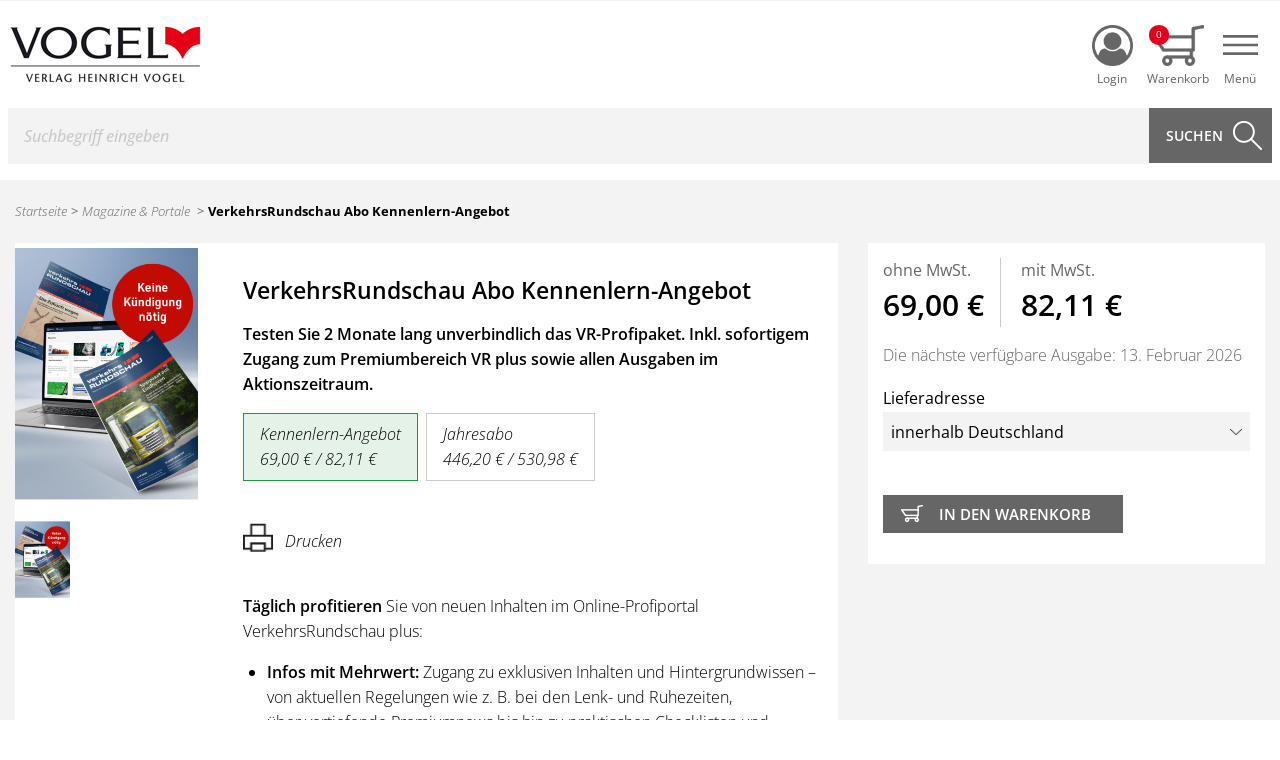

--- FILE ---
content_type: text/html;charset=UTF-8
request_url: https://www.heinrich-vogel-shop.de/shop/magazineundportale/verkehrsrundschau-abo-kennenlern-angebot.html?utm_source=verkehrsrundschau&utm_medium=Artikellayer&utm_campaign=Premium-Artikel&article=1203354
body_size: 12746
content:












    














<!DOCTYPE html>











    
    
    



    
        
        
        
            
        
    
    
    
    
    
    
    
    

<html lang="de">
<head>
	<title>VerkehrsRundschau Abo Kennenlern-Angebot online kaufen im Verlag Heinrich Vogel Shop</title>
	<meta charset="UTF-8">
	<meta name="viewport" content="width=device-width, initial-scale=1.0" />
	<meta name="description" content="Bestellen Sie g&uuml;nstig das Produkt 'VerkehrsRundschau Abo Kennenlern-Angebot' in unserem Online-Shop.">
	<meta name="google-site-verification" content="vH157KFoanpil80QOqBKtaNGVSl87NC13WPgYAaHXDA" />
    <meta name="trustpilot-one-time-domain-verification-id" content="WuTvfm3e97WLMDe7N4spy4VTFUi1xGZmwy9gqHyI"/>
    
    <link rel="shortcut icon" type="image/x-icon" href="/img/relaunch/favicon/favicon.ico"/>
    <link rel="icon" type="image/x-icon" href="/img/relaunch/favicon/favicon.ico"/>
    <link rel="icon" type="image/gif" href="/img/relaunch/favicon/favicon.gif"/>
    <link rel="icon" type="image/png" href="/img/relaunch/favicon/favicon.png"/>
    <link rel="apple-touch-icon" href="/img/relaunch/favicon/apple-touch-icon.png"/>
    <link rel="apple-touch-icon" href="/img/relaunch/favicon/apple-touch-icon-57x57.png" sizes="57x57"/>
    <link rel="apple-touch-icon" href="/img/relaunch/favicon/apple-touch-icon-60x60.png" sizes="60x60"/>
    <link rel="apple-touch-icon" href="/img/relaunch/favicon/apple-touch-icon-72x72.png" sizes="72x72"/>
    <link rel="apple-touch-icon" href="/img/relaunch/favicon/apple-touch-icon-76x76.png" sizes="76x76"/>
    <link rel="apple-touch-icon" href="/img/relaunch/favicon/apple-touch-icon-114x114.png" sizes="114x114"/>
    <link rel="apple-touch-icon" href="/img/relaunch/favicon/apple-touch-icon-120x120.png" sizes="120x120"/>
    <link rel="apple-touch-icon" href="/img/relaunch/favicon/apple-touch-icon-128x128.png" sizes="128x128"/>
    <link rel="apple-touch-icon" href="/img/relaunch/favicon/apple-touch-icon-144x144.png" sizes="144x144"/>
    <link rel="apple-touch-icon" href="/img/relaunch/favicon/apple-touch-icon-152x152.png" sizes="152x152"/>
    <link rel="apple-touch-icon" href="/img/relaunch/favicon/apple-touch-icon-180x180.png" sizes="180x180"/>
    <link rel="apple-touch-icon" href="/img/relaunch/favicon/apple-touch-icon-precomposed.png"/>
    <link rel="icon" type="image/png" href="/img/relaunch/favicon/favicon-16x16.png" sizes="16x16"/>
    <link rel="icon" type="image/png" href="/img/relaunch/favicon/favicon-32x32.png" sizes="32x32"/>
    <link rel="icon" type="image/png" href="/img/relaunch/favicon/favicon-96x96.png" sizes="96x96"/>
    <link rel="icon" type="image/png" href="/img/relaunch/favicon/favicon-160x160.png" sizes="160x160"/>
    <link rel="icon" type="image/png" href="/img/relaunch/favicon/favicon-192x192.png" sizes="192x192"/>
    <link rel="icon" type="image/png" href="/img/relaunch/favicon/favicon-196x196.png" sizes="196x196"/>

	<link rel="stylesheet" href="/css/fonts.css?v=1769502752663"/>

	<link rel="stylesheet" href="/css/foundation.css?v=1769502752663" />

	<link rel="stylesheet" href="/inc/relaunch/jquery-ui-1.12.1.custom/jquery-ui.min.css" />
	<link rel="stylesheet" href="/inc/relaunch/slick-1.8.1/slick.css">
	<link rel="stylesheet" href="/css/app-hvs.css?v=1769502752663" />
    
	<link rel="stylesheet" media="print" href="/css/print.css?v=1769502752663" />

	

	<script src="/inc/relaunch/js/jquery-2.2.4.min.js"></script>
	<script src="/inc/relaunch/jquery-ui-1.12.1.custom/jquery-ui.min.js"></script>
	<script src="/inc/relaunch/foundation-6.4.2-custom/js/vendor/what-input.js"></script>
	<script src="/inc/relaunch/foundation-6.4.2-custom/js/vendor/foundation.min.js"></script>
	<script src="/inc/relaunch/js/global.js?v=1769502752663"></script>
	<script src="/inc/relaunch/slick-1.8.1/slick.js"></script>
	<script src="/inc/relaunch/readmore/readmore.min.js"></script>
	<script src="/inc/relaunch/elevatezoom/jquery.elevateZoom-3.0.8.min.js"></script>

    

    
        <!-- Google Tag Manager -->
        <script>(function(w,d,s,l,i){w[l]=w[l]||[];w[l].push({'gtm.start':
                new Date().getTime(),event:'gtm.js'});var f=d.getElementsByTagName(s)[0],
            j=d.createElement(s),dl=l!='dataLayer'?'&l='+l:'';j.async=true;j.src=
            'https://www.googletagmanager.com/gtm.js?id='+i+dl;f.parentNode.insertBefore(j,f);
        })(window,document,'script','dataLayer','GTM-WB67TXS');
        </script>
        <!-- End Google Tag Manager -->
    

    <script>
		function initAutocomplete(id) {
		  if($(id).length==0) return;
		  $(id).autocomplete({
			  delay: 50,
			  source: function(request, response) {
				  var lastWord = request.term.split(/\s+/).pop();
				  $.ajax({
					  url: '/ajax/autocompletesearch',
                      dataType: "json",
					  data: {q: lastWord},
                      success: function(data) {
                          response( jQuery.parseJSON(data) );
                      }
				  });
			  }
		  });
	  }
	  $(document).ready(function() {
		  initAutocomplete('#searchphrase');
		  
	  });

        <!--Start of Zendesk Chat Script-->
        window.onload = function () {
            window.$zopim || (function (d, s) {
                var z = $zopim = function (c) {
                    z._.push(c)
                }
                    , $ = z.s = d.createElement(s)
                    , e = d.getElementsByTagName(s)[0];
                z.set = function (o) {
                    z.set.
                    _.push(o)
                };
                z._ = [];
                z.set._ = [];
                $.async = !0;
                $.setAttribute("charset", "utf-8");
                $.src = "https://v2.zopim.com/?55Z2DWqoJot13lOHqbnsHp1dB6KFw7tc";
                z.t = +new Date;
                $.
                    type = "text/javascript";
                e.parentNode.insertBefore($, e)
            })(document, "script");
            $zopim(function () {
                $zopim.livechat.setOnConnected(function () {
                    var department_selected = $zopim.livechat.departments.getDepartment('Vertriebsservice');
                    $zopim.livechat.departments.setVisitorDepartment('Vertriebsservice');
                    $zopim.livechat.setStatus(department_selected.status);
                    $zopim.livechat.button.show();
                    $zopim.livechat.window.onHide(function () {
                        $zopim.livechat.button.show();
                    });
                });
            });
        }
        <!--End of Zendesk Chat Script-->

	</script>

    
    <script>(function(w,d,t,r,u){var f,n,i;w[u]=w[u]||[],f=function(){var o={ti:"13002588"};o.q=w[u],w[u]=new UET(o),w[u].push("pageLoad")},n=d.createElement(t),n.src=r,n.async=1,n.onload=n.onreadystatechange=function(){var s=this.readyState;s&&s!=="loaded"&&s!=="complete"||(f(),n.onload=n.onreadystatechange=null)},i=d.getElementsByTagName(t)[0],i.parentNode.insertBefore(n,i)})(window,document,"script","//bat.bing.com/bat.js","uetq");</script>
</head>

<body>
    <!-- SPRESHP-260: Start -->
    

    <!-- Google Tag Manager -->
    <noscript aria-hidden="true"><iframe src="//www.googletagmanager.com/ns.html?id=GTM-545DDW"
                      height="0" width="0" style="display:none;visibility:hidden"></iframe></noscript>
    <script>(function(w,d,s,l,i){w[l]=w[l]||[];w[l].push({'gtm.start':
        new Date().getTime(),event:'gtm.js'});var f=d.getElementsByTagName(s)[0],
        j=d.createElement(s),dl=l!='dataLayer'?'&l='+l:'';j.async=true;j.src=
        '//www.googletagmanager.com/gtm.js?id='+i+dl;f.parentNode.insertBefore(j,f);
    })(window,document,'script','dataLayer','GTM-545DDW');</script>
    <!-- End Google Tag Manager -->

    <!-- SPRESHP-260: Ende -->

	<div class="grid-container">
		<header>
			<div class="fixed-width-container">
				<div class="grid-x grid-margin-x show-for-xlarge align-center meta-nav-container">
					<div class="cell xlarge-3">
                        
                            <span><a href="










    



    
    
    
    
        /login.html
    
    
    


">Anmelden oder Registrieren</a></span>
                        
                        
                    </div>
					<div class="cell xlarge-9">
                        




    
        <ul class="menu align-right">
            
                <li><a href="










    



    
    
    
    
        /index.html
    
    
    


" class="">Startseite</a></li>
                
            
                <li><a href="










    



    
    
    
    
        /hilfe.html
    
    
    


" class="">Hilfe</a></li>
                
            
                <li><a href="










    



    
    
    
    
        /kontakt.html
    
    
    


" class="">Kontakt</a></li>
                
            
                <li><a href="










    



    
    
    
    
        /ueber-uns.html
    
    
    


" class="lastMetaNav">Über uns</a></li>
                
            
            
        </ul>
    
    
    
    



					</div>
				</div>
			</div>
			<hr>
			<div class="fixed-width-container">
				<div class="grid-x grid-margin-x align-center logo-row">
					<div class="cell small-5 medium-6 large-3">
						<a href="










    



    
    
    
    
        /index.html
    
    
    


"><img src="/img/relaunch/logo-vhv.png" srcset="/img/relaunch/logo-vhv.png 1x, /img/relaunch/logo-vhv@2x.png 2x" alt="Logo Verlag Heinrich Vogel - zur Website Verlag Heinrich Vogel" class="logo"></a>
					</div>
					<div class="cell small-7 medium-6 large-9 hide-for-xlarge">
						<div class="top-navbar title-bar">
                            <div class="title-bar-right">
                                
                                    <a href="










    



    
    
    
    
        /login.html
    
    
    


" class="icon-button icon-account"><span class="visually-hidden">Login</span></a>
                                
                                
                                <a href="










    



    
    
    
    
        /shop/warenkorb.html
    
    
    


" class="icon-button icon-cart"><span class="badge">0</span></a>
                                <span data-responsive-toggle="main-menu" data-hide-for="xlarge">
                                    <button class="icon-button icon-menu" type="button" data-toggle="main-menu" aria-haspopup="menu"><span class="visually-hidden">Navigationsmenü anzeigen und ausblenden</span></button>
                                </span>
                            </div>
                        </div>
                        <div class="main-menu-container top-bar" id="main-menu">
                            <div class="top-bar-right">
								




    
    
    
        
            
        
        
        
            <div class="main-menu">
                <ul class="vertical menu" data-responsive-menu="drilldown" data-back-button='<li class="js-drilldown-back"><a tabindex="0">Zur&uuml;ck</a></li>'>
                    
                         
                            
                            <li data-teaser-navid="30">
                                
                                
                                <a href="#" role="presentation">Güterverkehr</a>
                                 
                                    <ul class="menu vertical sub-menu">
                                        
                                            
                                            
                                            
                                            <li><a href="/gueterverkehr/fachbuecher-software.html">Fachbücher und Software</a>
                                                
                                                    <ul class="vertical menu">
                                                        
                                                            
                                                            <li><a href="/gueterverkehr/fachbuecher-software/lenk-und-ruhezeiten.html">Lenk- und Ruhezeiten</a></li>
                                                        
                                                            
                                                            <li><a href="/gueterverkehr/fachbuecher-software/recht.html">Recht</a></li>
                                                        
                                                            
                                                            <li><a href="/gueterverkehr/fachbuecher-software/betriebsfuehrung.html">Betriebsführung</a></li>
                                                        
                                                            
                                                            <li><a href="/gueterverkehr/fachbuecher-software/ladungssicherung.html">Ladungssicherung</a></li>
                                                        
                                                            
                                                            <li><a href="/gueterverkehr/fachbuecher-software/fahrerinformation.html">Fahrerinformation</a></li>
                                                        
                                                    </ul>
                                                
                                            </li>
                                        
                                            
                                            
                                            
                                            <li><a href="/gueterverkehr/formulare.html">Formulare</a>
                                                
                                                    <ul class="vertical menu">
                                                        
                                                            
                                                            <li><a href="/gueterverkehr/formulare/auftragsmanagement.html">Auftragsmanagement</a></li>
                                                        
                                                            
                                                            <li><a href="/gueterverkehr/formulare/fuhrpark-werkstatt.html">Fuhrpark & Werkstatt</a></li>
                                                        
                                                            
                                                            <li><a href="/gueterverkehr/formulare/personalfuehrung.html">Personalführung</a></li>
                                                        
                                                    </ul>
                                                
                                            </li>
                                        
                                            
                                            
                                            
                                            <li><a href="/gueterverkehr/fumo-softwareloesung.html">FUMO® Softwarelösung</a>
                                                
                                                    <ul class="vertical menu">
                                                        
                                                            
                                                            <li><a href="/gueterverkehr/fumo-softwareloesung/fumoauditor.html">FUMO® Auditor </a></li>
                                                        
                                                            
                                                            <li><a href="/gueterverkehr/fumo-softwareloesung/fumoprofile.html">FUMO® Profile </a></li>
                                                        
                                                            
                                                            <li><a href="/gueterverkehr/fumo-softwareloesung/fumocockpit.html">FUMO® Cockpit</a></li>
                                                        
                                                            
                                                            <li><a href="/gueterverkehr/fumo-softwareloesung/fumomonitor.html">FUMO® Monitor</a></li>
                                                        
                                                    </ul>
                                                
                                            </li>
                                        
                                    </ul>
                                
                            </li>
                        
                    
                         
                            
                            <li data-teaser-navid="31">
                                
                                
                                <a href="#" role="presentation">Gefahrgut</a>
                                 
                                    <ul class="menu vertical sub-menu">
                                        
                                            
                                            
                                            
                                            <li class="no-sub-menu"><a href="/gefahrgut/buecher-und-broschueren.html">Bücher und Broschüren</a>
                                                
                                            </li>
                                        
                                            
                                            
                                            
                                            <li class="no-sub-menu"><a href="/gefahrgut/fahrerinformation.html">Fahrerinformation</a>
                                                
                                            </li>
                                        
                                            
                                            
                                            
                                            <li class="no-sub-menu"><a href="/gefahrgut/software.html">Software</a>
                                                
                                            </li>
                                        
                                            
                                            
                                            
                                            <li><a href="/gefahrgut/ausbildung-unterweisung.html">Ausbildung | Unterweisung</a>
                                                
                                                    <ul class="vertical menu">
                                                        
                                                            
                                                            <li><a href="/gefahrgut/ausbildung-unterweisung/ausbildung.html">Ausbildung</a></li>
                                                        
                                                            
                                                            <li><a href="/gefahrgut/ausbildung-unterweisung/unterweisung.html">Unterweisung</a></li>
                                                        
                                                    </ul>
                                                
                                            </li>
                                        
                                    </ul>
                                
                            </li>
                        
                    
                         
                            
                            <li data-teaser-navid="32">
                                
                                
                                <a href="#" role="presentation">Personenverkehr</a>
                                 
                                    <ul class="menu vertical sub-menu">
                                        
                                            
                                            
                                            
                                            <li><a href="/personenverkehr/fachbuecher-und-software.html">Fachbücher und Software</a>
                                                
                                                    <ul class="vertical menu">
                                                        
                                                            
                                                            <li><a href="/personenverkehr/fachbuecher-und-software/lenk-und-ruhezeiten.html">Lenk- und Ruhezeiten</a></li>
                                                        
                                                            
                                                            <li><a href="/personenverkehr/fachbuecher-und-software/recht.html">Recht</a></li>
                                                        
                                                            
                                                            <li><a href="/personenverkehr/fachbuecher-und-software/omnibus.html">Omnibus</a></li>
                                                        
                                                            
                                                            <li><a href="/personenverkehr/fachbuecher-und-software/taxi-und-mietwagen.html">Taxi und Mietwagen</a></li>
                                                        
                                                            
                                                            <li><a href="/personenverkehr/fachbuecher-und-software/fahrerinformation.html">Fahrerinformation</a></li>
                                                        
                                                    </ul>
                                                
                                            </li>
                                        
                                            
                                            
                                            
                                            <li><a href="/personenverkehr/formulare.html">Formulare</a>
                                                
                                                    <ul class="vertical menu">
                                                        
                                                            
                                                            <li><a href="/personenverkehr/formulare/omnibus.html">Omnibus</a></li>
                                                        
                                                            
                                                            <li><a href="/personenverkehr/formulare/taxi-und-mietwagen.html">Taxi und Mietwagen</a></li>
                                                        
                                                            
                                                            <li><a href="/personenverkehr/formulare/autovermieter-werkstatt.html">Autovermieter / Werkstatt</a></li>
                                                        
                                                    </ul>
                                                
                                            </li>
                                        
                                    </ul>
                                
                            </li>
                        
                    
                         
                            
                            <li data-teaser-navid="33">
                                
                                
                                <a href="#" role="presentation">Aus- & Weiterbildung</a>
                                 
                                    <ul class="menu vertical sub-menu">
                                        
                                            
                                            
                                            
                                            <li class="no-sub-menu"><a href="/aus-und-weiterbildung/berufskraftfahrer-ausbildung-fif.html">Berufskraftfahrer Ausbildung / FIF</a>
                                                
                                            </li>
                                        
                                            
                                            
                                            
                                            <li class="no-sub-menu"><a href="/aus-und-weiterbildung/fachkunden.html">Fachkunden</a>
                                                
                                            </li>
                                        
                                            
                                            
                                            
                                            <li><a href="/aus-und-weiterbildung/unterweisung.html">Unterweisung</a>
                                                
                                                    <ul class="vertical menu">
                                                        
                                                            
                                                            <li><a href="/aus-und-weiterbildung/unterweisung/gueterverkehr.html">Güterverkehr</a></li>
                                                        
                                                            
                                                            <li><a href="/aus-und-weiterbildung/unterweisung/gefahrgut.html">Gefahrgut</a></li>
                                                        
                                                            
                                                            <li><a href="/aus-und-weiterbildung/unterweisung/personenverkehr.html">Personenverkehr</a></li>
                                                        
                                                            
                                                            <li><a href="/aus-und-weiterbildung/unterweisung/hub-und-foerderzeuge.html">Hub- und Förderzeuge</a></li>
                                                        
                                                            
                                                            <li><a href="/aus-und-weiterbildung/unterweisung/weitere-themen.html">Weitere Themen</a></li>
                                                        
                                                    </ul>
                                                
                                            </li>
                                        
                                            
                                            
                                            
                                            <li><a href="/aus-und-weiterbildung/hub-und-foerderzeuge.html">Hub- und Förderzeuge</a>
                                                
                                                    <ul class="vertical menu">
                                                        
                                                            
                                                            <li><a href="/aus-und-weiterbildung/hub-und-foerderzeuge/teleskopstapler.html">Teleskopstapler</a></li>
                                                        
                                                            
                                                            <li><a href="/aus-und-weiterbildung/hub-und-foerderzeuge/gabelstapler.html">Gabelstapler</a></li>
                                                        
                                                            
                                                            <li><a href="/aus-und-weiterbildung/hub-und-foerderzeuge/ladekrane.html">Ladekrane</a></li>
                                                        
                                                            
                                                            <li><a href="/aus-und-weiterbildung/hub-und-foerderzeuge/hubarbeitsbuehne.html">Hubarbeitsbühne</a></li>
                                                        
                                                            
                                                            <li><a href="/aus-und-weiterbildung/hub-und-foerderzeuge/industriekrane.html">Industriekrane</a></li>
                                                        
                                                    </ul>
                                                
                                            </li>
                                        
                                            
                                            
                                            
                                            <li><a href="/aus-und-weiterbildung/gefahrgut-und-abfall.html">Gefahrgut und Abfall</a>
                                                
                                                    <ul class="vertical menu">
                                                        
                                                            
                                                            <li><a href="/aus-und-weiterbildung/gefahrgut-und-abfall/abfall.html">Abfall</a></li>
                                                        
                                                            
                                                            <li><a href="/aus-und-weiterbildung/gefahrgut-und-abfall/gefahrgut.html">Gefahrgut</a></li>
                                                        
                                                    </ul>
                                                
                                            </li>
                                        
                                            
                                            
                                            
                                            <li class="no-sub-menu"><a href="/aus-und-weiterbildung/ladungssicherung.html">Ladungssicherung</a>
                                                
                                            </li>
                                        
                                            
                                            
                                            
                                            <li class="no-sub-menu"><a href="/aus-und-weiterbildung/fahrlehrer.html">Fahrlehrer</a>
                                                
                                            </li>
                                        
                                            
                                            
                                            
                                            <li class="no-sub-menu"><a href="/aus-und-weiterbildung/sozialvorschriften.html">Sozialvorschriften</a>
                                                
                                            </li>
                                        
                                    </ul>
                                
                            </li>
                        
                    
                         
                            
                            <li data-teaser-navid="698">
                                
                                
                                <a href="#" role="presentation">Verkehrserziehung</a>
                                 
                                    <ul class="menu vertical sub-menu">
                                        
                                            
                                            
                                            
                                            <li class="no-sub-menu"><a href="/verkehrserziehung/kindergarten.html">Kindergarten</a>
                                                
                                            </li>
                                        
                                            
                                            
                                            
                                            <li><a href="/verkehrserziehung/grundschule.html">Grundschule</a>
                                                
                                                    <ul class="vertical menu">
                                                        
                                                            
                                                            <li><a href="/verkehrserziehung/grundschule/verkehrserziehung-1-3-klasse.html">Verkehrserziehung 1. - 3. Klasse</a></li>
                                                        
                                                            
                                                            <li><a href="/verkehrserziehung/grundschule/radfahrausbildung-4-klasse-bayern.html">Radfahrausbildung 4. Klasse Bayern</a></li>
                                                        
                                                            
                                                            <li><a href="/verkehrserziehung/grundschule/radfahrausbildung-4-klasse-bund.html">Radfahrausbildung 4. Klasse Bundesgebiet</a></li>
                                                        
                                                    </ul>
                                                
                                            </li>
                                        
                                            
                                            
                                            
                                            <li class="no-sub-menu"><a href="/verkehrserziehung/sekundar.html">Sekundar</a>
                                                
                                            </li>
                                        
                                            
                                            
                                            
                                            <li class="no-sub-menu"><a href="/verkehrserziehung/erwachsene.html">Erwachsene</a>
                                                
                                            </li>
                                        
                                            
                                            
                                            
                                            <li><a href="/verkehrserziehung/zubehoer.html">Zubehör</a>
                                                
                                                    <ul class="vertical menu">
                                                        
                                                            
                                                            <li><a href="/verkehrserziehung/zubehoer/verkehrszeichen.html">Verkehrszeichen</a></li>
                                                        
                                                            
                                                            <li><a href="/verkehrserziehung/zubehoer/ampelanlagen.html">Ampelanlagen</a></li>
                                                        
                                                            
                                                            <li><a href="/verkehrserziehung/zubehoer/streuartikel.html">Streuartikel</a></li>
                                                        
                                                    </ul>
                                                
                                            </li>
                                        
                                    </ul>
                                
                            </li>
                        
                    
                         
                            
                            <li data-teaser-navid="34">
                                
                                
                                <a href="/magazineundportale.html" role="presentation">Magazine & Portale</a>
                                
                            </li>
                        
                    
                </ul>
            </div>

            
                
                    <div class="menu-teaser-container-wrapper" data-teaser-navid="30">
                        <div class="menu-teaser-container hide-for-small-only">
                            <div class="blur-overlay"></div>
                            <div class="media-object menu-teaser">
                                <div class="media-object-section">
                                    
                                    
                                    <span class="h3">Digitale Fahrtenschreiber von A-Z</span>
                                    <div style="width:400px;"><p>Die Smart-Tacho-2-Auflage!</p></div>
                                    <p><a href="/shop/aus-und-weiterbildung/sozialvorschriften/digitale-fahrtenschreiber-von-a-z.html" class="button">Mehr erfahren</a></p>
                                </div>
                                <div class="media-object-section">
                                    <div class="thumbnail">
                                        
                                        <img src="/img/asset/32949_0_2024_09_11_10_35_12_small.jpg" alt="Digitale Fahrtenschreiber von A-Z">
                                    </div>
                                </div>
                            </div>
                        </div>
                    </div>
                
            
                
                    <div class="menu-teaser-container-wrapper" data-teaser-navid="31">
                        <div class="menu-teaser-container hide-for-small-only">
                            <div class="blur-overlay"></div>
                            <div class="media-object menu-teaser">
                                <div class="media-object-section">
                                    
                                    
                                    <span class="h3">PC Professional Modul Gefahrgut Basiskurs</span>
                                    <div style="width:400px;"><p>Erstschulung für den Gefahrgut-Fahrzeugführer</p>
<p> </p></div>
                                    <p><a href="/shop/aus-und-weiterbildung/gefahrgut-und-abfall/gefahrgut/pc-professional-modul-gefahrgut-basiskurs.html" class="button">Mehr erfahren</a></p>
                                </div>
                                <div class="media-object-section">
                                    <div class="thumbnail">
                                        
                                        <img src="/img/asset/92118_0_2024_12_16_12_16_52_small.jpg" alt="PC Professional Modul Gefahrgut Basiskurs">
                                    </div>
                                </div>
                            </div>
                        </div>
                    </div>
                
            
                
                    <div class="menu-teaser-container-wrapper" data-teaser-navid="32">
                        <div class="menu-teaser-container hide-for-small-only">
                            <div class="blur-overlay"></div>
                            <div class="media-object menu-teaser">
                                <div class="media-object-section">
                                    
                                    
                                    <span class="h3">Berufskraftfahrer Lkw/Omnibus</span>
                                    <div style="width:400px;"><p>Lehrbuch und Nachschlagewerk</p></div>
                                    <p><a href="/shop/aus-und-weiterbildung/berufskraftfahrer-ausbildung-fif/berufskraftfahrer-lkw-omnibus-1.html" class="button">Mehr erfahren</a></p>
                                </div>
                                <div class="media-object-section">
                                    <div class="thumbnail">
                                        
                                        <img src="/img/asset/22739_0_2023_08_14_14_03_58_small.jpg" alt="Berufskraftfahrer Lkw/Omnibus">
                                    </div>
                                </div>
                            </div>
                        </div>
                    </div>
                
            
                
                    <div class="menu-teaser-container-wrapper" data-teaser-navid="33">
                        <div class="menu-teaser-container hide-for-small-only">
                            <div class="blur-overlay"></div>
                            <div class="media-object menu-teaser">
                                <div class="media-object-section">
                                    
                                    
                                    <span class="h3">VogelSPOT für Berufskraftfahrer Lkw/Omnibus</span>
                                    <div style="width:400px;"><p>Prüfungs-OnlineTraining</p>
<p><em>Laufzeit: 12 Monate</em></p></div>
                                    <p><a href="/shop/aus-und-weiterbildung/berufskraftfahrer-ausbildung-fif/vogelspot-fuer-berufskraftfahrer-lkw-omnibus.html" class="button">Mehr erfahren</a></p>
                                </div>
                                <div class="media-object-section">
                                    <div class="thumbnail">
                                        
                                        <img src="/img/asset/92593_0_2019_11_07_09_59_39_small.jpg" alt="VogelSPOT f&uuml;r Berufskraftfahrer Lkw/Omnibus">
                                    </div>
                                </div>
                            </div>
                        </div>
                    </div>
                
            
                
                    <div class="menu-teaser-container-wrapper" data-teaser-navid="698">
                        <div class="menu-teaser-container hide-for-small-only">
                            <div class="blur-overlay"></div>
                            <div class="media-object menu-teaser">
                                <div class="media-object-section">
                                    
                                    
                                    <span class="h3">StVO aktuell Digital</span>
                                    <div style="width:400px;"><p>Straßenverkehrsordnung mit Kommentar</p></div>
                                    <p><a href="/shop/gueterverkehr/fachbuecher-software/recht/stvo-aktuell-digital.html" class="button">Mehr erfahren</a></p>
                                </div>
                                <div class="media-object-section">
                                    <div class="thumbnail">
                                        
                                        <img src="/img/asset/44638_0_2024_01_30_15_00_58_small.jpg" alt="StVO aktuell Digital">
                                    </div>
                                </div>
                            </div>
                        </div>
                    </div>
                
            
                
            
        
    
    



                            </div>
                        </div>

					</div>
					<div class="cell small-12 xlarge-9">
						<div class="grid-x grid-margin-x main-search-wrapper">
							<div class="cell small-12">
								<form name="search" method="get" action="










    



    
    
    
    
        /suche.html
    
    
    


">
									<div class="input-group main-search button-group">
                                        <label for="searchphrase" class="visually-hidden">Suche</label>
										<input class="input-group-field" type="text" name="searchphrase" id="searchphrase" placeholder="Suchbegriff eingeben" aria-labelledby="suchebutton">
										<div class="input-group-button">
											<input type="submit" class="button" value="Suchen" id="suchebutton">
										</div>
										<a href="










    



    
    
    
    
        /shop/warenkorb.html
    
    
    


" class="button cart show-for-xlarge">
                                            
                                            
                                            0 Artikel - 0,00 &euro;
										</a>
									</div>
								</form>
							</div>
						</div>
					</div>
				</div>
			</div>

			<div class="fixed-width-container">
				<div class="grid-x grid-margin-x align-center pri-nav-container show-for-xlarge">
					<div class="cell small-12">
						<div class="top-bar" role="navigation">
						  <div class="top-bar-left">
                              




    
    
    
    
        
            
        
        
        
            <ul class="dropdown menu" data-dropdown-menu>
                
                     
                        
                        <li class="mega-menu">
                            <a data-toggle="mega-menu-30" id="prinav-30" href="/gueterverkehr.html">Güterverkehr</a>
                            
                             
                                <div class="dropdown-pane bottom" id="mega-menu-30" data-dropdown data-options="hover: true; hoverPane: true;">
                                  <div class="grid-x grid-margin-x align-center">
                                    <div class="cell large-4">
                                        <ul class="menu vertical sub-menu">
                                            
                                                
                                                
                                                
                                                <li><a href="#">Fachbücher und Software</a>
                                                    
                                                        <ul class="vertical menu">
                                                            
                                                                
                                                                <li><a href="/gueterverkehr/fachbuecher-software/lenk-und-ruhezeiten.html">Lenk- und Ruhezeiten</a></li>
                                                            
                                                                
                                                                <li><a href="/gueterverkehr/fachbuecher-software/recht.html">Recht</a></li>
                                                            
                                                                
                                                                <li><a href="/gueterverkehr/fachbuecher-software/betriebsfuehrung.html">Betriebsführung</a></li>
                                                            
                                                                
                                                                <li><a href="/gueterverkehr/fachbuecher-software/ladungssicherung.html">Ladungssicherung</a></li>
                                                            
                                                                
                                                                <li><a href="/gueterverkehr/fachbuecher-software/fahrerinformation.html">Fahrerinformation</a></li>
                                                            
                                                        </ul>
                                                    
                                                </li>
                                            
                                                
                                                
                                                
                                                <li><a href="#">Formulare</a>
                                                    
                                                        <ul class="vertical menu">
                                                            
                                                                
                                                                <li><a href="/gueterverkehr/formulare/auftragsmanagement.html">Auftragsmanagement</a></li>
                                                            
                                                                
                                                                <li><a href="/gueterverkehr/formulare/fuhrpark-werkstatt.html">Fuhrpark & Werkstatt</a></li>
                                                            
                                                                
                                                                <li><a href="/gueterverkehr/formulare/personalfuehrung.html">Personalführung</a></li>
                                                            
                                                        </ul>
                                                    
                                                </li>
                                            
                                                
                                                
                                                
                                                <li><a href="#">FUMO® Softwarelösung</a>
                                                    
                                                        <ul class="vertical menu">
                                                            
                                                                
                                                                <li><a href="/gueterverkehr/fumo-softwareloesung/fumoauditor.html">FUMO® Auditor </a></li>
                                                            
                                                                
                                                                <li><a href="/gueterverkehr/fumo-softwareloesung/fumoprofile.html">FUMO® Profile </a></li>
                                                            
                                                                
                                                                <li><a href="/gueterverkehr/fumo-softwareloesung/fumocockpit.html">FUMO® Cockpit</a></li>
                                                            
                                                                
                                                                <li><a href="/gueterverkehr/fumo-softwareloesung/fumomonitor.html">FUMO® Monitor</a></li>
                                                            
                                                        </ul>
                                                    
                                                </li>
                                            
                                        </ul>
                                    </div>
                                    <div class="cell large-4 menu-teaser-container">
                                        
                                            <div class="media-object menu-teaser">
                                                <div class="media-object-section">
                                                    
                                                    
                                                    <span class="h3">Digitale Fahrtenschreiber von A-Z</span>
                                                    <div style="width:400px;"><p>Die Smart-Tacho-2-Auflage!</p></div>
                                                    <p><a href="/shop/aus-und-weiterbildung/sozialvorschriften/digitale-fahrtenschreiber-von-a-z.html" class="button ">Mehr erfahren</a></p>
                                                </div>
                                                <div class="media-object-section">
                                                    <div class="thumbnail">
                                                        
                                                        <img src="/img/asset/32949_0_2024_09_11_10_35_12_small.jpg" alt="Digitale Fahrtenschreiber von A-Z">
                                                    </div>
                                                </div>
                                            </div>
                                        
                                    </div>
                                  </div>
                                </div>
                            
                          </li>
                    
                
                     
                        
                        <li class="mega-menu">
                            <a data-toggle="mega-menu-31" id="prinav-31" href="/gefahrgut.html">Gefahrgut</a>
                            
                             
                                <div class="dropdown-pane bottom" id="mega-menu-31" data-dropdown data-options="hover: true; hoverPane: true;">
                                  <div class="grid-x grid-margin-x align-center">
                                    <div class="cell large-4">
                                        <ul class="menu vertical sub-menu">
                                            
                                                
                                                
                                                
                                                <li class="no-sub-menu"><a href="/gefahrgut/buecher-und-broschueren.html">Bücher und Broschüren</a>
                                                    
                                                </li>
                                            
                                                
                                                
                                                
                                                <li class="no-sub-menu"><a href="/gefahrgut/fahrerinformation.html">Fahrerinformation</a>
                                                    
                                                </li>
                                            
                                                
                                                
                                                
                                                <li class="no-sub-menu"><a href="/gefahrgut/software.html">Software</a>
                                                    
                                                </li>
                                            
                                                
                                                
                                                
                                                <li><a href="#">Ausbildung | Unterweisung</a>
                                                    
                                                        <ul class="vertical menu">
                                                            
                                                                
                                                                <li><a href="/gefahrgut/ausbildung-unterweisung/ausbildung.html">Ausbildung</a></li>
                                                            
                                                                
                                                                <li><a href="/gefahrgut/ausbildung-unterweisung/unterweisung.html">Unterweisung</a></li>
                                                            
                                                        </ul>
                                                    
                                                </li>
                                            
                                        </ul>
                                    </div>
                                    <div class="cell large-4 menu-teaser-container">
                                        
                                            <div class="media-object menu-teaser">
                                                <div class="media-object-section">
                                                    
                                                    
                                                    <span class="h3">PC Professional Modul Gefahrgut Basiskurs</span>
                                                    <div style="width:400px;"><p>Erstschulung für den Gefahrgut-Fahrzeugführer</p>
<p> </p></div>
                                                    <p><a href="/shop/aus-und-weiterbildung/gefahrgut-und-abfall/gefahrgut/pc-professional-modul-gefahrgut-basiskurs.html" class="button ">Mehr erfahren</a></p>
                                                </div>
                                                <div class="media-object-section">
                                                    <div class="thumbnail">
                                                        
                                                        <img src="/img/asset/92118_0_2024_12_16_12_16_52_small.jpg" alt="PC Professional Modul Gefahrgut Basiskurs">
                                                    </div>
                                                </div>
                                            </div>
                                        
                                    </div>
                                  </div>
                                </div>
                            
                          </li>
                    
                
                     
                        
                        <li class="mega-menu">
                            <a data-toggle="mega-menu-32" id="prinav-32" href="/personenverkehr.html">Personenverkehr</a>
                            
                             
                                <div class="dropdown-pane bottom" id="mega-menu-32" data-dropdown data-options="hover: true; hoverPane: true;">
                                  <div class="grid-x grid-margin-x align-center">
                                    <div class="cell large-4">
                                        <ul class="menu vertical sub-menu">
                                            
                                                
                                                
                                                
                                                <li><a href="#">Fachbücher und Software</a>
                                                    
                                                        <ul class="vertical menu">
                                                            
                                                                
                                                                <li><a href="/personenverkehr/fachbuecher-und-software/lenk-und-ruhezeiten.html">Lenk- und Ruhezeiten</a></li>
                                                            
                                                                
                                                                <li><a href="/personenverkehr/fachbuecher-und-software/recht.html">Recht</a></li>
                                                            
                                                                
                                                                <li><a href="/personenverkehr/fachbuecher-und-software/omnibus.html">Omnibus</a></li>
                                                            
                                                                
                                                                <li><a href="/personenverkehr/fachbuecher-und-software/taxi-und-mietwagen.html">Taxi und Mietwagen</a></li>
                                                            
                                                                
                                                                <li><a href="/personenverkehr/fachbuecher-und-software/fahrerinformation.html">Fahrerinformation</a></li>
                                                            
                                                        </ul>
                                                    
                                                </li>
                                            
                                                
                                                
                                                
                                                <li><a href="#">Formulare</a>
                                                    
                                                        <ul class="vertical menu">
                                                            
                                                                
                                                                <li><a href="/personenverkehr/formulare/omnibus.html">Omnibus</a></li>
                                                            
                                                                
                                                                <li><a href="/personenverkehr/formulare/taxi-und-mietwagen.html">Taxi und Mietwagen</a></li>
                                                            
                                                                
                                                                <li><a href="/personenverkehr/formulare/autovermieter-werkstatt.html">Autovermieter / Werkstatt</a></li>
                                                            
                                                        </ul>
                                                    
                                                </li>
                                            
                                        </ul>
                                    </div>
                                    <div class="cell large-4 menu-teaser-container">
                                        
                                            <div class="media-object menu-teaser">
                                                <div class="media-object-section">
                                                    
                                                    
                                                    <span class="h3">Berufskraftfahrer Lkw/Omnibus</span>
                                                    <div style="width:400px;"><p>Lehrbuch und Nachschlagewerk</p></div>
                                                    <p><a href="/shop/aus-und-weiterbildung/berufskraftfahrer-ausbildung-fif/berufskraftfahrer-lkw-omnibus-1.html" class="button ">Mehr erfahren</a></p>
                                                </div>
                                                <div class="media-object-section">
                                                    <div class="thumbnail">
                                                        
                                                        <img src="/img/asset/22739_0_2023_08_14_14_03_58_small.jpg" alt="Berufskraftfahrer Lkw/Omnibus">
                                                    </div>
                                                </div>
                                            </div>
                                        
                                    </div>
                                  </div>
                                </div>
                            
                          </li>
                    
                
                     
                        
                        <li class="mega-menu">
                            <a data-toggle="mega-menu-33" id="prinav-33" href="/aus-und-weiterbildung.html">Aus- & Weiterbildung</a>
                            
                             
                                <div class="dropdown-pane bottom" id="mega-menu-33" data-dropdown data-options="hover: true; hoverPane: true;">
                                  <div class="grid-x grid-margin-x align-center">
                                    <div class="cell large-4">
                                        <ul class="menu vertical sub-menu">
                                            
                                                
                                                
                                                
                                                <li class="no-sub-menu"><a href="/aus-und-weiterbildung/berufskraftfahrer-ausbildung-fif.html">Berufskraftfahrer Ausbildung / FIF</a>
                                                    
                                                </li>
                                            
                                                
                                                
                                                
                                                <li class="no-sub-menu"><a href="/aus-und-weiterbildung/fachkunden.html">Fachkunden</a>
                                                    
                                                </li>
                                            
                                                
                                                
                                                
                                                <li><a href="#">Unterweisung</a>
                                                    
                                                        <ul class="vertical menu">
                                                            
                                                                
                                                                <li><a href="/aus-und-weiterbildung/unterweisung/gueterverkehr.html">Güterverkehr</a></li>
                                                            
                                                                
                                                                <li><a href="/aus-und-weiterbildung/unterweisung/gefahrgut.html">Gefahrgut</a></li>
                                                            
                                                                
                                                                <li><a href="/aus-und-weiterbildung/unterweisung/personenverkehr.html">Personenverkehr</a></li>
                                                            
                                                                
                                                                <li><a href="/aus-und-weiterbildung/unterweisung/hub-und-foerderzeuge.html">Hub- und Förderzeuge</a></li>
                                                            
                                                                
                                                                <li><a href="/aus-und-weiterbildung/unterweisung/weitere-themen.html">Weitere Themen</a></li>
                                                            
                                                        </ul>
                                                    
                                                </li>
                                            
                                                
                                                
                                                
                                                <li><a href="#">Hub- und Förderzeuge</a>
                                                    
                                                        <ul class="vertical menu">
                                                            
                                                                
                                                                <li><a href="/aus-und-weiterbildung/hub-und-foerderzeuge/teleskopstapler.html">Teleskopstapler</a></li>
                                                            
                                                                
                                                                <li><a href="/aus-und-weiterbildung/hub-und-foerderzeuge/gabelstapler.html">Gabelstapler</a></li>
                                                            
                                                                
                                                                <li><a href="/aus-und-weiterbildung/hub-und-foerderzeuge/ladekrane.html">Ladekrane</a></li>
                                                            
                                                                
                                                                <li><a href="/aus-und-weiterbildung/hub-und-foerderzeuge/hubarbeitsbuehne.html">Hubarbeitsbühne</a></li>
                                                            
                                                                
                                                                <li><a href="/aus-und-weiterbildung/hub-und-foerderzeuge/industriekrane.html">Industriekrane</a></li>
                                                            
                                                        </ul>
                                                    
                                                </li>
                                            
                                                
                                                
                                                
                                                <li><a href="#">Gefahrgut und Abfall</a>
                                                    
                                                        <ul class="vertical menu">
                                                            
                                                                
                                                                <li><a href="/aus-und-weiterbildung/gefahrgut-und-abfall/abfall.html">Abfall</a></li>
                                                            
                                                                
                                                                <li><a href="/aus-und-weiterbildung/gefahrgut-und-abfall/gefahrgut.html">Gefahrgut</a></li>
                                                            
                                                        </ul>
                                                    
                                                </li>
                                            
                                                
                                                
                                                
                                                <li class="no-sub-menu"><a href="/aus-und-weiterbildung/ladungssicherung.html">Ladungssicherung</a>
                                                    
                                                </li>
                                            
                                                
                                                
                                                
                                                <li class="no-sub-menu"><a href="/aus-und-weiterbildung/fahrlehrer.html">Fahrlehrer</a>
                                                    
                                                </li>
                                            
                                                
                                                
                                                
                                                <li class="no-sub-menu"><a href="/aus-und-weiterbildung/sozialvorschriften.html">Sozialvorschriften</a>
                                                    
                                                </li>
                                            
                                        </ul>
                                    </div>
                                    <div class="cell large-4 menu-teaser-container">
                                        
                                            <div class="media-object menu-teaser">
                                                <div class="media-object-section">
                                                    
                                                    
                                                    <span class="h3">VogelSPOT für Berufskraftfahrer Lkw/Omnibus</span>
                                                    <div style="width:400px;"><p>Prüfungs-OnlineTraining</p>
<p><em>Laufzeit: 12 Monate</em></p></div>
                                                    <p><a href="/shop/aus-und-weiterbildung/berufskraftfahrer-ausbildung-fif/vogelspot-fuer-berufskraftfahrer-lkw-omnibus.html" class="button ">Mehr erfahren</a></p>
                                                </div>
                                                <div class="media-object-section">
                                                    <div class="thumbnail">
                                                        
                                                        <img src="/img/asset/92593_0_2019_11_07_09_59_39_small.jpg" alt="VogelSPOT f&uuml;r Berufskraftfahrer Lkw/Omnibus">
                                                    </div>
                                                </div>
                                            </div>
                                        
                                    </div>
                                  </div>
                                </div>
                            
                          </li>
                    
                
                     
                        
                        <li class="mega-menu">
                            <a data-toggle="mega-menu-698" id="prinav-698" href="/verkehrserziehung.html">Verkehrserziehung</a>
                            
                             
                                <div class="dropdown-pane bottom" id="mega-menu-698" data-dropdown data-options="hover: true; hoverPane: true;">
                                  <div class="grid-x grid-margin-x align-center">
                                    <div class="cell large-4">
                                        <ul class="menu vertical sub-menu">
                                            
                                                
                                                
                                                
                                                <li class="no-sub-menu"><a href="/verkehrserziehung/kindergarten.html">Kindergarten</a>
                                                    
                                                </li>
                                            
                                                
                                                
                                                
                                                <li><a href="#">Grundschule</a>
                                                    
                                                        <ul class="vertical menu">
                                                            
                                                                
                                                                <li><a href="/verkehrserziehung/grundschule/verkehrserziehung-1-3-klasse.html">Verkehrserziehung 1. - 3. Klasse</a></li>
                                                            
                                                                
                                                                <li><a href="/verkehrserziehung/grundschule/radfahrausbildung-4-klasse-bayern.html">Radfahrausbildung 4. Klasse Bayern</a></li>
                                                            
                                                                
                                                                <li><a href="/verkehrserziehung/grundschule/radfahrausbildung-4-klasse-bund.html">Radfahrausbildung 4. Klasse Bundesgebiet</a></li>
                                                            
                                                        </ul>
                                                    
                                                </li>
                                            
                                                
                                                
                                                
                                                <li class="no-sub-menu"><a href="/verkehrserziehung/sekundar.html">Sekundar</a>
                                                    
                                                </li>
                                            
                                                
                                                
                                                
                                                <li class="no-sub-menu"><a href="/verkehrserziehung/erwachsene.html">Erwachsene</a>
                                                    
                                                </li>
                                            
                                                
                                                
                                                
                                                <li><a href="#">Zubehör</a>
                                                    
                                                        <ul class="vertical menu">
                                                            
                                                                
                                                                <li><a href="/verkehrserziehung/zubehoer/verkehrszeichen.html">Verkehrszeichen</a></li>
                                                            
                                                                
                                                                <li><a href="/verkehrserziehung/zubehoer/ampelanlagen.html">Ampelanlagen</a></li>
                                                            
                                                                
                                                                <li><a href="/verkehrserziehung/zubehoer/streuartikel.html">Streuartikel</a></li>
                                                            
                                                        </ul>
                                                    
                                                </li>
                                            
                                        </ul>
                                    </div>
                                    <div class="cell large-4 menu-teaser-container">
                                        
                                            <div class="media-object menu-teaser">
                                                <div class="media-object-section">
                                                    
                                                    
                                                    <span class="h3">StVO aktuell Digital</span>
                                                    <div style="width:400px;"><p>Straßenverkehrsordnung mit Kommentar</p></div>
                                                    <p><a href="/shop/gueterverkehr/fachbuecher-software/recht/stvo-aktuell-digital.html" class="button ">Mehr erfahren</a></p>
                                                </div>
                                                <div class="media-object-section">
                                                    <div class="thumbnail">
                                                        
                                                        <img src="/img/asset/44638_0_2024_01_30_15_00_58_small.jpg" alt="StVO aktuell Digital">
                                                    </div>
                                                </div>
                                            </div>
                                        
                                    </div>
                                  </div>
                                </div>
                            
                          </li>
                    
                
                     
                        
                        <li class="mega-menu">
                            <a data-toggle="mega-menu-34" id="prinav-34" href="/magazineundportale.html">Magazine & Portale</a>
                            
                            
                          </li>
                    
                
            </ul>
        
    



						  </div>
						</div>
					</div>
				</div>
			</div>

		</header>

        















<script type="text/javascript">
    var premiumUrl = '/shop/premium.html';
    var rubricPremiumUrl = '/shop/rubric-premium.html';
    
    $(document).ready(function() {
        $('.disableContextMenu').bind("contextmenu", function(e) {
            e.preventDefault();
        });
    });
    function showPremiumDialog() {
//        showPremiumsDetailView();
        loadPremium(44562, 0, '');
        return false;
    }
</script>

<section>
    
    <div class="fixed-width-container">
        <div class="grid-x grid-padding-x align-center">
            <div class="cell small-12">
                


    
    
        <ol class="breadcrumbs">
            <li><a href="










    



    
    /index.html
    
    
    
    


">Startseite</a></li>
            
            
                
                
                
                
                    <li>
                        
                            
                            
                            
                                <a href="/magazineundportale.html">Magazine & Portale</a>
                            
                        
                    </li>
                
            
            
                <li><span class="active">VerkehrsRundschau Abo Kennenlern-Angebot</span></li>
            
        </ol>
    


            </div>
        </div>
        
            
            
                <form action="/shop/warenkorb.html" method="POST">
                    <div class="grid-x grid-padding-x align-center tile-container">
                        <div class="cell small-12">
                            <div class="grid-x grid-margin-x">
                                <div class="cell small-12 large-8 xlarge-9 default-container">
                                    <div class="grid-x grid-margin-x">
                                        <div class="cell small-12 medium-3 xlarge-4 image-gallery">
                                            
                                            
                                            <div class="content show-for-small-only hide-for-print">
                                                
                                                
                                                <p class="author">
                                                    
                                                </p>
                                                <h1>VerkehrsRundschau Abo Kennenlern-Angebot</h1>
                                                <div class="subtitle"><div class="articleShortDescription shortDescriptionAbo">
<div class="articleShortDescription shortDescriptionAbo">
<div class="articleShortDescription shortDescriptionAbo">
<p><strong>Testen Sie 2 Monate lang unverbindlich das VR-Profipaket. Inkl. sofortigem Zugang zum Premiumbereich VR plus sowie </strong><strong>allen Ausgaben im Aktionszeitraum.</strong></p>
</div>
</div>
</div></div>
                                            </div>

                                            
                                                
                                                
                                                    
                                                    
                                                        
                                                        
                                                            
                                                            <div class="slider-current hide-for-small-only">
                                                                
                                                                    <div class="zoom-img"><img src="/img/asset/44562_0_2023_03_13_10_16_00_big.jpg" alt="VerkehrsRundschau Abo Kennenlern-Angebot" data-zoom-image="/img/asset/44562_0_2023_03_13_10_16_00_big.jpg"></div>
                                                                
                                                            </div>

                                                            <div class="slider-thumbnails left-align-slick hide-for-small-only hide-for-print">
                                                                
                                                                    <div><img src="/img/asset/44562_0_2023_03_13_10_16_00_big.jpg" alt="VerkehrsRundschau Abo Kennenlern-Angebot"></div>
                                                                
                                                            </div>

                                                            
                                                            <div class="slider-mobile show-for-small-only hide-for-print">
                                                                
                                                                    <div class="zoom-img"><img src="/img/asset/44562_0_2023_03_13_10_16_00_big.jpg" alt="VerkehrsRundschau Abo Kennenlern-Angebot" data-zoom-image="/img/asset/44562_0_2023_03_13_10_16_00_big.jpg"></div>
                                                                
                                                            </div>
                                                        
                                                    
                                                    <div class="large reveal zoom-reveal" id="zoomModal" data-reveal>
                                                        <div id="zoomOverlay"><img src="" alt=""></div>
                                                        <button class="close-button" data-close aria-label="Close modal" type="button">
                                                            <span aria-hidden="true">&times;</span>
                                                        </button>
                                                    </div>
                                                
                                            

                                            <script>
                                                $(document).ready(function(){
                                                    //-------------------
                                                    //desktop/tablet view
                                                    //-------------------
                                                    //initiate slider with big images
                                                    $('.slider-current').slick({
                                                        slidesToShow: 1,
                                                        slidesToScroll: 1,
                                                        arrows: false,
                                                        fade: true,
                                                        speed: 150,
                                                        asNavFor: '.slider-thumbnails'
                                                    });
                                                    //initiate slider with thumbnails
                                                    $('.slider-thumbnails').slick({
                                                        slidesToShow: 3,
                                                        slidesToScroll: 1,
                                                        asNavFor: '.slider-current',
                                                        centerMode: false,
                                                        focusOnSelect: true,
                                                        centerPadding: '0'
                                                    });

                                                    //---------------
                                                    //smartphone view
                                                    //---------------
                                                    //initiate slider
                                                    $('.slider-mobile').slick({
                                                        slidesToShow: 1,
                                                        slidesToScroll: 1,
                                                        touchThreshold: 10
                                                    });

                                                    //----------
                                                    //image zoom
                                                    //----------
                                                    //initiate the zoom plugin
                                                    $("div.slick-active .zoom-img img").elevateZoom({
                                                        cursor: 'pointer',
                                                        zoomWindowFadeIn: 300,
                                                        zoomWindowFadeOut: 300,
                                                        lensFadeIn: 300,
                                                        lensFadeOut: 300,
                                                        zoomWindowOffetx: 45,
                                                        borderSize: 1,
                                                        borderColour: '#F3F3F3',
                                                        easing: true
                                                    });

                                                    //remove zoom container and reinitiate zoom image
                                                    $('.slider-current').on('afterChange', function(event, slick, currentSlide){
                                                        $(".zoomContainer").remove();
                                                        $("div.slick-active .zoom-img img").elevateZoom({
                                                            cursor: 'pointer',
                                                            zoomWindowFadeIn: 300,
                                                            zoomWindowFadeOut: 300,
                                                            lensFadeIn: 300,
                                                            lensFadeOut: 300,
                                                            zoomWindowOffetx: 45,
                                                            borderSize: 1,
                                                            borderColour: '#F3F3F3',
                                                            easing: true
                                                        });
                                                    });

                                                    //pass the image
                                                    $(".zoom-img img").click(function(){
                                                        var zoomImage = $(this).data('zoom-image');
                                                        $("#zoomOverlay img").attr("src",zoomImage);
                                                        $('#zoomModal').foundation('open');
                                                    });
                                                });
                                            </script>
                                        </div>
                                        <div class="cell small-12 medium-9 xlarge-8 content">
                                            <div class="read-more-wrapper">
                                                

                                                <div class="hide-for-small-only">
                                                    
                                                    <p class="author">
                                                        
                                                    </p>
                                                    <h1>VerkehrsRundschau Abo Kennenlern-Angebot</h1>
                                                    <p class="subtitle"><div class="articleShortDescription shortDescriptionAbo">
<div class="articleShortDescription shortDescriptionAbo">
<div class="articleShortDescription shortDescriptionAbo">
<p><strong>Testen Sie 2 Monate lang unverbindlich das VR-Profipaket. Inkl. sofortigem Zugang zum Premiumbereich VR plus sowie </strong><strong>allen Ausgaben im Aktionszeitraum.</strong></p>
</div>
</div>
</div></p>
                                                </div>
                                                
                                                    
                                                    
                                                        
                                                            <ul class="product-choice hide-for-print">
                                                                
                                                                    
                                                                        
                                                                        
                                                                        
                                                                        
                                                                        <li class="active">
                                                                            <a href="










    



    
    /shop/magazineundportale/verkehrsrundschau-abo-kennenlern-angebot.html
    
    
    
    


">
                                                                                Kennenlern-Angebot<br />
                                                                                
                                                                                    
                                                                                        
                                                                                            69,00&nbsp;&euro; / 82,11&nbsp;&euro;
                                                                                        
                                                                                    
                                                                                    
                                                                                
                                                                            </a>
                                                                        </li>
                                                                    
                                                                
                                                                    
                                                                
                                                                    
                                                                        
                                                                        
                                                                        
                                                                        
                                                                        <li class="">
                                                                            <a href="










    



    
    /shop/magazineundportale/verkehrsrundschau-jahresabo.html
    
    
    
    


">
                                                                                Jahresabo<br />
                                                                                
                                                                                    
                                                                                        
                                                                                            446,20&nbsp;&euro; / 530,98&nbsp;&euro;
                                                                                        
                                                                                    
                                                                                    
                                                                                
                                                                            </a>
                                                                        </li>
                                                                    
                                                                
                                                                    
                                                                
                                                            </ul>
                                                        
                                                    
                                                    
                                                
                                                <ul class="function-bar hide-for-print">
                                                    
                                                        
                                                    
                                                        
                                                    
                                                        
                                                    
                                                        
                                                    
                                                        
                                                    
                                                        
                                                    
                                                        
                                                    
                                                        
                                                    
                                                        
                                                    
                                                        
                                                    
                                                        
                                                    
                                                        
                                                    
                                                        
                                                    
                                                        
                                                    
                                                        
                                                    
                                                        
                                                    
                                                        
                                                    
                                                        
                                                    
                                                        
                                                    
                                                        
                                                    
                                                        
                                                    
                                                        
                                                    
                                                        
                                                    
                                                        
                                                    
                                                        
                                                    
                                                        
                                                    
                                                        
                                                    
                                                        
                                                    
                                                        
                                                    
                                                        
                                                    
                                                        
                                                    
                                                        
                                                    
                                                        
                                                    
                                                        
                                                    
                                                        
                                                    
                                                        
                                                    
                                                        
                                                    
                                                        
                                                    
                                                        
                                                    
                                                        
                                                    
                                                        
                                                    
                                                        
                                                    
                                                        
                                                    
                                                        
                                                    
                                                        
                                                    
                                                        
                                                    
                                                        
                                                    
                                                        
                                                    
                                                        
                                                    
                                                        
                                                    
                                                        
                                                    
                                                        
                                                    
                                                        
                                                    
                                                        
                                                    
                                                        
                                                    
                                                        
                                                    
                                                        
                                                    
                                                        
                                                    
                                                        
                                                    
                                                        
                                                    
                                                        
                                                    
                                                        
                                                    
                                                        
                                                    
                                                        
                                                    
                                                        
                                                    
                                                        
                                                    
                                                        
                                                    
                                                        
                                                    
                                                        
                                                    
                                                        
                                                    
                                                        
                                                    
                                                        
                                                    
                                                        
                                                    
                                                        
                                                    
                                                        
                                                    
                                                        
                                                    
                                                        
                                                    
                                                        
                                                    

                                                    <li><a href="" onclick="window.print(); typeof _gaq !== 'undefined' && _gaq.push(['_trackEvent', 'Button-Klick', 'Drucken', 'PG1zXzM+PE89OT48VD0zMDQ+PEY9MD4A']); return false;" rel="nofollow" target="_blank" class="print" aria-label="Hier können Sie die Seite ausdrucken."><i></i>Drucken</a></li>
                                                </ul>
                                                

                                                <p class="stock">
                                                    
                                                </p>

                                                <div class="article-description">
                                                    <span></span>
                                                    <p><strong>Täglich profitieren</strong><span> </span>Sie von neuen Inhalten im Online-Profiportal VerkehrsRundschau plus:</p>
<ul>
<li><strong>Infos mit Mehrwert: </strong>Zugang zu exklusiven Inhalten und Hintergrundwissen – von aktuellen Regelungen wie z. B. bei den Lenk- und Ruhezeiten, über vertiefende Premiumnews bis hin zu praktischen Checklisten und Arbeitshilfen</li>
<li><strong>Zahlen, Daten, Fakten:</strong><span> </span>Kennzahlen, Marktübersichten, Insolvenzdatenbank und Fahrverbotskalender</li>
<li><strong>Stärker durch Teamwork:</strong><span> </span>Inhalte teilen, Intranetfunktionen, Chats</li>
<li><strong>fünf Zugänge</strong><span> </span>für Mitarbeiter und Kollegen<br /><br /></li>
</ul>
<p>Sie erhalten <strong>alle Ausgaben</strong><span> </span>und<span> </span><strong>Sonderhefte</strong><span> </span>der VerkehrsRundschau<span> </span>per Post und als E-Paper,<strong> die innerhalb der zweimonatigen Laufzeit </strong>erscheinen<strong>.</strong></p>
<p><strong>Weitere Extras:</strong></p>
<ul>
<li>FUMO: Compliance für Rechtssichere Transportlogistik</li>
<li>Ermäßigte Teilnahmegebühren für VerkehrsRundschau Veranstaltungen</li>
<li>Kostenfreie Online-Seminare</li>
</ul>
<p><br />Bestellen Sie jetzt das VerkehrsRundschau Profipaket im Kennenlern-Abo für zwei Monate (inkl. der derzeitig gesetzlichen MwSt. und Versandkosten). <strong>Nach 2 Monaten brauchen Sie nichts weiter tun, das Abonnement endet automatisch, es entstehen keine weiteren Verpflichtungen.</strong></p>
<p> </p>
                                                </div>
                                            </div>
                                        </div>
                                    </div>
                                </div>

                                <script>
                                    $('.read-more-wrapper').readmore({
                                        moreLink: '<span class="readmore" aria-label="Produktbeschreibung aufklappen">weiterlesen</span>',
                                        lessLink: '<span class="readmore open" aria-label="Produktbeschreibung einklappen">weniger anzeigen</span>',
                                        speed: 100
                                    });
                                </script>

                                <div class="cell small-12 large-4 xlarge-3 hide-for-print">
                                    
                                        <div class="grid-x grid-margin-x">
                                            <div class="cell small-12 default-container">
                                                <div class="grid-x grid-margin-x">
                                                    <div class="cell small-12 content order-container">
                                                        <span class="h3"></span>
                                                        <div class="price-wrapper">
                                                            <div>
                                                                ohne MwSt.
                                                                <span>69,00&nbsp;&euro;</span>
                                                            </div>
                                                            <div>
                                                                mit MwSt.
                                                                <span>82,11&nbsp;&euro;</span>
                                                            </div>
                                                        </div>
                                                        
                                                            
                                                                
                                                                    <p class="stock">
                                                                        
                                                                            
                                                                            Die n&auml;chste verf&uuml;gbare Ausgabe:
                                                                        
                                                                        13. Februar 2026
                                                                    </p>
                                                                
                                                                
                                                                    
                                                                    <div id="chooseDelAddress" style="display: block;">
                                                                        
                                                                            <label>
                                                                                Lieferadresse
                                                                                <select name="delCountry" onchange="submitUrl(this.value)">
                                                                                    <option value="/shop/magazine-portale/verkehrsrundschau-abo-kennenlern-angebot-ausland.html" selected="selected">innerhalb Deutschland</option>
                                                                                    <option value="/shop/magazine-portale/verkehrsrundschau-abo-kennenlern-angebot-ausland.html">au&szlig;erhalb Deutschland</option>
                                                                                </select>
                                                                            </label>
                                                                        
                                                                    </div>
                                                                    <div id="chooseInfo" style="display: none;">
                                                                        <strong>Bitte warten...</strong>
                                                                    </div>
                                                                
                                                                
                                                            
                                                            
                                                            
                                                            
                                                        
                                                        <input type="hidden" name="articleid" value="44562">
                                                        <input type="hidden" name="amount" value="1">
                                                        
                                                            <div class="into-cart">
                                                                <input type="submit" class="button cart" name="add" id="addToCart" value="In den Warenkorb" onclick="_gaq.push(['_trackEvent', 'Button-Klick', 'Warenkorb', 'PG1zXzM+PE89OT48VD0zMDQ+PEY9MD4A']);">
                                                            </div>
                                                        
                                                    </div>
                                                </div>
                                            </div>
                                        </div>
                                    
                                    
                                    
                                    
                                </div>
                            </div>
                        </div>
                    </div>
                </form>

                

                
                

                <div class="grid-x grid-padding-x align-center tile-container" data-equalizer="tiles">
                    

                    

                    


                </div>

                
                
                    <div class="hide-for-print">
                    <div class="grid-x grid-padding-x align-center">
                        <div class="cell small-12">
                            <div class="grid-x grid-margin-x">
                                <div class="cell small-12">
                                    <h2>Auch interessant</h2>
                                </div>
                            </div>
                        </div>
                    </div>
                    <div class="grid-x grid-padding-x align-center tile-container">
                        <div class="cell small-12">
                            <div class="grid-x grid-margin-x">
                                <div class="cell small-12">
                                    <div class="grid-x grid-margin-x">
                                        
                                            

















    
    
    
    
    
    
        <div class="cell small-12 medium-6 large-3 article-container small-size">
            <a href="/shop/aus-und-weiterbildung/unterweisung/gueterverkehr/aushang-lenk-und-ruhezeiten-1.html">
                <div class="grid-x grid-margin-x article-card">
                    <div class="cell small-3 medium-5 article-card-image">
                        <img src="/img/asset/22557_0_2025_05_23_09_17_11_small.jpg" alt="Aushang Lenk- und Ruhezeiten">
                    </div>
                    <div class="cell small-9 medium-7 article-card-text">
                        <div class="article-text-wrapper">
                            <h3>Aushang Lenk- und Ruhezeiten<span></span></h3>
                            <div class="price-tag">
                                
                                    <div class="prices float-left">
                                        <span>18,20&nbsp;&euro;</span>
                                        <span>21,66&nbsp;&euro;</span>
                                    </div>
                                
                                <div class="in-cart-and-more float-right">
                                    
                                        <form action="/shop/warenkorb.html" method="post" class="float-left">
                                            <input type="hidden" name="articleid" value="22557">
                                            <input type="hidden" name="amount" value="1">
                                            <input type="submit" class="button cart clear" name="add" value=" " aria-label="In den Warenkorb" role="button" onclick="_gaq.push(['_trackEvent', 'Button-Klick', 'Warenkorb', '16345']);">
                                        </form>
                                    
                                    <i class="float-left" aria-label="Weiter zur Produktdetailseite von Aushang Lenk- und Ruhezeiten ">&raquo;</i>
                                </div>
                            </div>
                        </div>
                    </div>
                </div>
            </a>
        </div>
    
    
    
    


                                        
                                            















    



    
    
    
    
    
    
        <div class="cell small-12 medium-6 large-3 article-container small-size">
            <a href="/shop/aus-und-weiterbildung/sozialvorschriften/digitale-fahrtenschreiber-von-a-z.html">
                <div class="grid-x grid-margin-x article-card">
                    <div class="cell small-3 medium-5 article-card-image">
                        <img src="/img/asset/32949_0_2024_09_11_10_35_12_small.jpg" alt="Digitale Fahrtenschreiber von A-Z">
                    </div>
                    <div class="cell small-9 medium-7 article-card-text">
                        <div class="article-text-wrapper">
                            <h3>Digitale Fahrtenschreiber von A-Z<span>(7. Auflage 2024)</span></h3>
                            <div class="price-tag">
                                
                                    <div class="prices float-left">
                                        <span>53,00&nbsp;&euro;</span>
                                        <span>56,71&nbsp;&euro;</span>
                                    </div>
                                
                                <div class="in-cart-and-more float-right">
                                    
                                        <form action="/shop/warenkorb.html" method="post" class="float-left">
                                            <input type="hidden" name="articleid" value="32949">
                                            <input type="hidden" name="amount" value="1">
                                            <input type="submit" class="button cart clear" name="add" value=" " aria-label="In den Warenkorb" role="button" onclick="_gaq.push(['_trackEvent', 'Button-Klick', 'Warenkorb', '23040']);">
                                        </form>
                                    
                                    <i class="float-left" aria-label="Weiter zur Produktdetailseite von Digitale Fahrtenschreiber von A-Z (7. Auflage 2024)">&raquo;</i>
                                </div>
                            </div>
                        </div>
                    </div>
                </div>
            </a>
        </div>
    
    
    
    


                                        
                                            

















    
    
    
    
    
    
        <div class="cell small-12 medium-6 large-3 article-container small-size">
            <a href="/shop/aus-und-weiterbildung/sozialvorschriften/fahreranweisung-digitaler-fahrtenschreiber.html">
                <div class="grid-x grid-margin-x article-card">
                    <div class="cell small-3 medium-5 article-card-image">
                        <img src="/img/asset/22479_0_2025_07_01_09_44_36_small.jpg" alt="Fahreranweisung Digitaler Fahrtenschreiber">
                    </div>
                    <div class="cell small-9 medium-7 article-card-text">
                        <div class="article-text-wrapper">
                            <h3>Fahreranweisung Digitaler Fahrtenschreiber<span></span></h3>
                            <div class="price-tag">
                                
                                    <div class="prices float-left">
                                        <span>3,80&nbsp;&euro;</span>
                                        <span>4,52&nbsp;&euro;</span>
                                    </div>
                                
                                <div class="in-cart-and-more float-right">
                                    
                                        <form action="/shop/warenkorb.html" method="post" class="float-left">
                                            <input type="hidden" name="articleid" value="22479">
                                            <input type="hidden" name="amount" value="10">
                                            <input type="submit" class="button cart clear" name="add" value=" " aria-label="In den Warenkorb" role="button" onclick="_gaq.push(['_trackEvent', 'Button-Klick', 'Warenkorb', '13972']);">
                                        </form>
                                    
                                    <i class="float-left" aria-label="Weiter zur Produktdetailseite von Fahreranweisung Digitaler Fahrtenschreiber ">&raquo;</i>
                                </div>
                            </div>
                        </div>
                    </div>
                </div>
            </a>
        </div>
    
    
    
    


                                        
                                            

















    
    
    
    
    
    
        <div class="cell small-12 medium-6 large-3 article-container small-size">
            <a href="/shop/gueterverkehr/fachbuecher-software/betriebsfuehrung/truck-2-0-transportkosten-rechner.html">
                <div class="grid-x grid-margin-x article-card">
                    <div class="cell small-3 medium-5 article-card-image">
                        <img src="/img/asset/44537_0_2014_06_17_14_19_08_small.jpg" alt="Truck 2.0 Transportkosten&shy;rechner ">
                    </div>
                    <div class="cell small-9 medium-7 article-card-text">
                        <div class="article-text-wrapper">
                            <h3>Truck 2.0 Transportkosten­rechner <span></span></h3>
                            <div class="price-tag">
                                
                                    <div class="prices float-left">
                                        <span>170,00&nbsp;&euro;</span>
                                        <span>202,30&nbsp;&euro;</span>
                                    </div>
                                
                                <div class="in-cart-and-more float-right">
                                    
                                        <form action="/shop/warenkorb.html" method="post" class="float-left">
                                            <input type="hidden" name="articleid" value="44537">
                                            <input type="hidden" name="amount" value="1">
                                            <input type="submit" class="button cart clear" name="add" value=" " aria-label="In den Warenkorb" role="button" onclick="_gaq.push(['_trackEvent', 'Button-Klick', 'Warenkorb', '33410']);">
                                        </form>
                                    
                                    <i class="float-left" aria-label="Weiter zur Produktdetailseite von Truck 2.0 Transportkosten­rechner  ">&raquo;</i>
                                </div>
                            </div>
                        </div>
                    </div>
                </div>
            </a>
        </div>
    
    
    
    


                                        
                                    </div>
                                </div>
                            </div>
                        </div>
                    </div>
                        </div>
                

            
        

    </div>
</section>

    



		<footer>
			<div class="fixed-width-container">
				<h3 class="visually-hidden">Fußzeile</h3>
				<div class="grid-x grid-padding-x align-center">
					<div class="cell small-12 footer-wrapper">
						<div class="grid-x grid-margin-x grid-margin-y">
							<div class="cell small-12 medium-6 large-3">
								<h4>Kundenservice</h4>
								<span class="phone">089 203043-1600</span>
								<p>
									Montag - Donnerstag: 9:00 - 16:00<br />
									Freitags: 9:00 - 15:00
								</p>
								<ul>
									<li><a href="mailto:Vertriebsservice@tecvia.com">Vertriebsservice@tecvia.com</a></li>
									<li><a href="










    



    
    
    
    
        /hilfe.html
    
    
    


">Hilfe</a></li>
									<li><a href="










    



    
    
    
    
        /kontakt.html
    
    
    


">Kontakt</a></li>
                                    
                                        <li><a href="










    



    
    
    
    
        /login.html
    
    
    


">Anmelden oder Registrieren</a></li>
                                    
                                    
								</ul>
							</div>
							<div class="cell small-12 medium-6 large-3">
								<h4>Newsletter</h4>
								<form action="https://newsletter.tecvia.com/vhvshopg_vhvshopp_vhvshopw_euinfo_vhvshopbsv_vhvshopve" target="_blank" method="post">
									<label>
										E-Mail-Adresse angeben:
										<input type="text" name="email">
									</label>
									<input type="submit" class="button primary" value="Anmelden">
								</form>
								<p>
									Die Abmeldung des Onlinedienstes ist jederzeit möglich.
								</p>
							</div>
							<div class="cell small-12 medium-6 large-3">
								<h4>Zahlungsarten</h4>
								<img src="/img/relaunch/payment.png" alt="">
								<ul class="simple-list">
									<li>Visa</li>
									<li>MasterCard</li>
									<li>PayPal</li>
									<li>Rechnung</li>
								</ul>
							</div>
							<div class="cell small-12 medium-6 large-3">
								<h4>Über uns</h4>
								<ul>
									<li><a href="










    



    
    
    
    
        /ueber-uns.html
    
    
    


" target="_blank">Der Verlag Heinrich Vogel</a></li>
									<li><a href="https://tecvia-media.com/" target="_blank">TECVIA Media GmbH</a></li>
									<li><a href="










    



    
    
    
    
        /sitemap.html
    
    
    


">Sitemap</a></li>
									<li><a href="










    



    
    
    
    
        /agb.html
    
    
    


">Allgemeine Geschäftsbedingungen</a></li>
									<li><a href="










    



    
    
    
    
        /datenschutz.html
    
    
    


">Datenschutzbestimmungen</a></li>
									<li><a href="










    



    
    
    
    
        /impressum.html
    
    
    


">Impressum</a></li>
								</ul>
							</div>
						</div>
					</div>
				</div>
				<div class="grid-x grid-padding-x align-center copyright">
					<div class="cell small-12 footer-wrapper">
						<div class="grid-x grid-margin-x grid-margin-y">
							<div class="cell small-12">
								<p>&copy; 2026 TECVIA Media GmbH</p>
							</div>
						</div>
					</div>
				</div>
			</div>
		</footer>
	</div>
	<script src="/inc/relaunch/foundation-6.4.2-custom/js/app.js?v="></script>
</body>
</html>


--- FILE ---
content_type: text/css
request_url: https://www.heinrich-vogel-shop.de/css/print.css?v=1769502752663
body_size: 404
content:
header,footer,.hide-for-print{display:none}section{background-color:#fff}.default-container{width:100% !important}.slick-track{width:100% !important}.slick-current img{width:100% !important}.grid-x>.medium-4{width:100px !important}.grid-x>.medium-8{width:540px !important}.content .product-label{top:0}table.article-details th{width:100px}p,li,table *,h3{font-size:12px !important}h1,h2{font-size:16px !important}.order-container *{font-size:12px !important}.price-wrapper div span{font-size:16px !important}tbody th,tbody td{padding:.5rem 0 .5rem 0}.content{padding:0 !important}.content.author{overflow:visible}[data-readmore]{height:auto !important}[data-readmore-toggle]{display:none !important}@media print{.slick-slide{display:none !important}.slick-slide.slick-active{display:block !important}.slick-list{height:auto !important}.slick-track{width:auto !important;height:auto !important;transform:none !important}.slick-track .slick-slide{width:auto !important}}